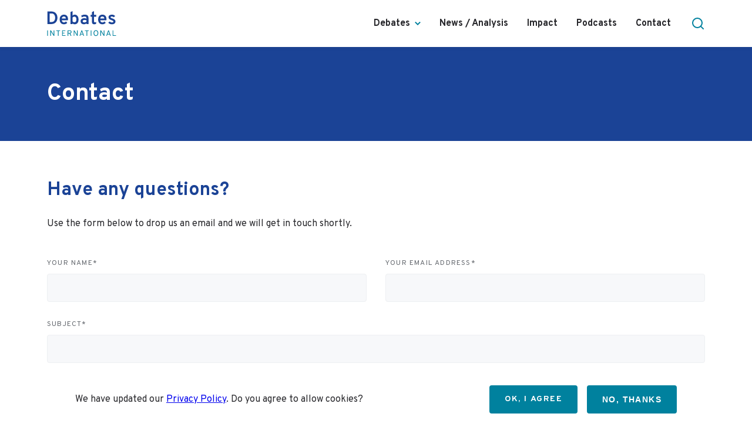

--- FILE ---
content_type: text/html; charset=UTF-8
request_url: https://www.debatesinternational.org/contact
body_size: 6421
content:
<!DOCTYPE html>
<html lang="en" dir="ltr">
  <head>
    <meta charset="utf-8" />
<meta name="SKYPE_TOOLBAR" content="SKYPE_TOOLBAR_PARSER_COMPATIBLE" />
<meta name="format-detection" content="telephone=no" />
<script async src="https://www.googletagmanager.com/gtag/js?id=UA-41819519-1"></script>
<script>window.dataLayer = window.dataLayer || [];function gtag(){dataLayer.push(arguments)};gtag("js", new Date());gtag("set", "developer_id.dMDhkMT", true);gtag("config", "UA-41819519-1", {"groups":"default","anonymize_ip":true,"page_placeholder":"PLACEHOLDER_page_path"});gtag("config", "G-8ZQ6YM0YTC", {"groups":"default","page_placeholder":"PLACEHOLDER_page_location"});</script>
<meta name="Generator" content="Drupal 10 (https://www.drupal.org)" />
<meta name="MobileOptimized" content="width" />
<meta name="HandheldFriendly" content="true" />
<meta name="viewport" content="width=device-width, initial-scale=1.0" />
<style>div#sliding-popup, div#sliding-popup .eu-cookie-withdraw-banner, .eu-cookie-withdraw-tab {background: #ffffff} div#sliding-popup.eu-cookie-withdraw-wrapper { background: transparent; } #sliding-popup h1, #sliding-popup h2, #sliding-popup h3, #sliding-popup p, #sliding-popup label, #sliding-popup div, .eu-cookie-compliance-more-button, .eu-cookie-compliance-secondary-button, .eu-cookie-withdraw-tab { color: #28282C;} .eu-cookie-withdraw-tab { border-color: #28282C;}</style>
<link rel="icon" href="/themes/debates_theme/favicon.ico" type="image/vnd.microsoft.icon" />
<script src="/sites/default/files/eu_cookie_compliance/eu_cookie_compliance.script.js?t1fjab" defer></script>

    <title>Contact | Debates International</title>
    <link rel="stylesheet" media="all" href="/themes/contrib/stable/css/system/components/align.module.css?t1fjab" />
<link rel="stylesheet" media="all" href="/themes/contrib/stable/css/system/components/fieldgroup.module.css?t1fjab" />
<link rel="stylesheet" media="all" href="/themes/contrib/stable/css/system/components/container-inline.module.css?t1fjab" />
<link rel="stylesheet" media="all" href="/themes/contrib/stable/css/system/components/clearfix.module.css?t1fjab" />
<link rel="stylesheet" media="all" href="/themes/contrib/stable/css/system/components/details.module.css?t1fjab" />
<link rel="stylesheet" media="all" href="/themes/contrib/stable/css/system/components/hidden.module.css?t1fjab" />
<link rel="stylesheet" media="all" href="/themes/contrib/stable/css/system/components/item-list.module.css?t1fjab" />
<link rel="stylesheet" media="all" href="/themes/contrib/stable/css/system/components/js.module.css?t1fjab" />
<link rel="stylesheet" media="all" href="/themes/contrib/stable/css/system/components/nowrap.module.css?t1fjab" />
<link rel="stylesheet" media="all" href="/themes/contrib/stable/css/system/components/position-container.module.css?t1fjab" />
<link rel="stylesheet" media="all" href="/themes/contrib/stable/css/system/components/reset-appearance.module.css?t1fjab" />
<link rel="stylesheet" media="all" href="/themes/contrib/stable/css/system/components/resize.module.css?t1fjab" />
<link rel="stylesheet" media="all" href="/themes/contrib/stable/css/system/components/system-status-counter.css?t1fjab" />
<link rel="stylesheet" media="all" href="/themes/contrib/stable/css/system/components/system-status-report-counters.css?t1fjab" />
<link rel="stylesheet" media="all" href="/themes/contrib/stable/css/system/components/system-status-report-general-info.css?t1fjab" />
<link rel="stylesheet" media="all" href="/themes/contrib/stable/css/system/components/tablesort.module.css?t1fjab" />
<link rel="stylesheet" media="all" href="/themes/debates_theme/assets/css/everywhere.css?t1fjab" />
<link rel="stylesheet" media="all" href="/modules/contrib/eu_cookie_compliance/css/eu_cookie_compliance.css?t1fjab" />
<link rel="stylesheet" media="all" href="/themes/contrib/stable/css/core/assets/vendor/normalize-css/normalize.css?t1fjab" />
<link rel="stylesheet" media="all" href="/themes/contrib/stable/css/core/normalize-fixes.css?t1fjab" />
<link rel="stylesheet" media="all" href="/themes/contrib/classy/css/components/action-links.css?t1fjab" />
<link rel="stylesheet" media="all" href="/themes/contrib/classy/css/components/breadcrumb.css?t1fjab" />
<link rel="stylesheet" media="all" href="/themes/contrib/classy/css/components/button.css?t1fjab" />
<link rel="stylesheet" media="all" href="/themes/contrib/classy/css/components/collapse-processed.css?t1fjab" />
<link rel="stylesheet" media="all" href="/themes/contrib/classy/css/components/container-inline.css?t1fjab" />
<link rel="stylesheet" media="all" href="/themes/contrib/classy/css/components/details.css?t1fjab" />
<link rel="stylesheet" media="all" href="/themes/contrib/classy/css/components/exposed-filters.css?t1fjab" />
<link rel="stylesheet" media="all" href="/themes/contrib/classy/css/components/field.css?t1fjab" />
<link rel="stylesheet" media="all" href="/themes/contrib/classy/css/components/form.css?t1fjab" />
<link rel="stylesheet" media="all" href="/themes/contrib/classy/css/components/icons.css?t1fjab" />
<link rel="stylesheet" media="all" href="/themes/contrib/classy/css/components/inline-form.css?t1fjab" />
<link rel="stylesheet" media="all" href="/themes/contrib/classy/css/components/item-list.css?t1fjab" />
<link rel="stylesheet" media="all" href="/themes/contrib/classy/css/components/link.css?t1fjab" />
<link rel="stylesheet" media="all" href="/themes/contrib/classy/css/components/links.css?t1fjab" />
<link rel="stylesheet" media="all" href="/themes/contrib/classy/css/components/menu.css?t1fjab" />
<link rel="stylesheet" media="all" href="/themes/contrib/classy/css/components/more-link.css?t1fjab" />
<link rel="stylesheet" media="all" href="/themes/contrib/classy/css/components/pager.css?t1fjab" />
<link rel="stylesheet" media="all" href="/themes/contrib/classy/css/components/tabledrag.css?t1fjab" />
<link rel="stylesheet" media="all" href="/themes/contrib/classy/css/components/tableselect.css?t1fjab" />
<link rel="stylesheet" media="all" href="/themes/contrib/classy/css/components/tablesort.css?t1fjab" />
<link rel="stylesheet" media="all" href="/themes/contrib/classy/css/components/tabs.css?t1fjab" />
<link rel="stylesheet" media="all" href="/themes/contrib/classy/css/components/textarea.css?t1fjab" />
<link rel="stylesheet" media="all" href="/themes/contrib/classy/css/components/ui-dialog.css?t1fjab" />
<link rel="stylesheet" media="all" href="/themes/contrib/classy/css/components/messages.css?t1fjab" />
<link rel="stylesheet" media="all" href="/themes/debates_theme/assets/css/style.00.base.css?t1fjab" />
<link rel="stylesheet" media="all and (min-width: 768px)" href="/themes/debates_theme/assets/css/style.02.tablet.css?t1fjab" />
<link rel="stylesheet" media="all and (min-width: 1280px)" href="/themes/debates_theme/assets/css/style.03.desktop.css?t1fjab" />
<link rel="stylesheet" media="all and (min-width: 1440px)" href="/themes/debates_theme/assets/css/style.04.desktop-lg.css?t1fjab" />
<link rel="stylesheet" media="all and (min-width: 1920px)" href="/themes/debates_theme/assets/css/style.05.desktop-huge.css?t1fjab" />

    
  </head>
  <body class="route--contactsite-page path-contact">
        <a href="#main-content" class="visually-hidden focusable skip-link">
      Skip to main content
    </a>
    
      <div class="dialog-off-canvas-main-canvas" data-off-canvas-main-canvas>
    <div class="layout-container">

  <header role="banner" class="layout-header" data-menu-is-open="0" data-search-is-open="0">
  <div class="container header-container">

      <div class="region region-header-left">
    <section id="block-debates-theme-sitebranding" class="block block--system-branding-block clearfix" data-region="header_left" data-provider="system" data-plugin-id="system_branding_block" data-base-plugin-id="system_branding_block">
  
    

        <a href="/index.php/" rel="home" class="site-logo">
      <img src="/themes/debates_theme/logo.svg" alt="Home" />
    </a>
      </section>

  </div>

      <div class="region region-header-right">
    <nav role="navigation" aria-labelledby="block-debates-theme-main-menu-menu" id="block-debates-theme-main-menu" class="block block--system-menu-block-main block-menu navigation menu--main" data-region="header_right" data-provider="system" data-plugin-id="system_menu_block:main" data-base-plugin-id="system_menu_block" data-derivative-plugin-id="main">
            
  <h2 class="block-title visually-hidden" id="block-debates-theme-main-menu-menu">Main navigation</h2>
  

        
              <ul class="menu">
                    <li class="menu-item menu-item--expanded">
        <span>Debates</span>
                                <ul class="menu">
                    <li class="menu-item">
        <a href="/organizing" data-drupal-link-system-path="node/21">Organizing</a>
              </li>
                <li class="menu-item">
        <a href="/countries" data-drupal-link-system-path="node/11">Countries</a>
              </li>
                <li class="menu-item">
        <a href="/tvradio-production" data-drupal-link-system-path="node/23">TV/Radio Production</a>
              </li>
                <li class="menu-item">
        <a href="/moderation" data-drupal-link-system-path="node/4011">Moderation</a>
              </li>
                <li class="menu-item">
        <a href="/videos" data-drupal-link-system-path="node/4526">Videos</a>
              </li>
                <li class="menu-item">
        <a href="/resources" data-drupal-link-system-path="node/3866">Resources</a>
              </li>
                <li class="menu-item">
        <a href="/partners" data-drupal-link-system-path="node/4524">Partners</a>
              </li>
        </ul>
  
              </li>
                <li class="menu-item">
        <a href="/news" data-drupal-link-system-path="node/3864">News / Analysis</a>
              </li>
                <li class="menu-item">
        <a href="/impact-research" data-drupal-link-system-path="node/29">Impact</a>
              </li>
                <li class="menu-item">
        <a href="/podcasts" data-drupal-link-system-path="node/4012">Podcasts</a>
              </li>
                <li class="menu-item menu-item--active-trail">
        <a href="/contact" data-drupal-link-system-path="contact" class="is-active" aria-current="page">Contact</a>
              </li>
        </ul>
  


  </nav>

  </div>


    <div class="search-toggle" role="button" aria-expanded="false" tabindex="0" aria-controls="search-bar">
    </div>

    <div class="menu-toggle">
      <i class="line"></i>
      <i class="line"></i>
      <i class="line"></i>
    </div>

  </div>
</header>
<div class="layout-search" id="search-bar">
  <div class="container search-container">
      <div class="region region-header-search">
    <section class="views-exposed-form block block--views-exposed-filter-block-search-page clearfix" data-drupal-selector="views-exposed-form-search-page" id="block-exposedformsearchpage-header" data-region="header_search" data-provider="views" data-plugin-id="views_exposed_filter_block:search-page" data-base-plugin-id="views_exposed_filter_block" data-derivative-plugin-id="search-page">
  
    

      <form action="/search" method="get" id="views-exposed-form-search-page" accept-charset="UTF-8">
  <div class="form--inline clearfix">
  <div class="js-form-item form-item js-form-type-textfield form-type-textfield js-form-item-s form-item-s">
      <label for="edit-s" class="control-label">Search</label>
        <input placeholder="Search" data-drupal-selector="edit-s" type="text" id="edit-s" name="s" value="" size="30" maxlength="128" class="form-text" />

        </div>
<div data-drupal-selector="edit-actions" class="form-actions js-form-wrapper form-wrapper" id="edit-actions--2"><input data-drupal-selector="edit-submit-search" type="submit" id="edit-submit-search" value="Apply" class="button js-form-submit form-submit" />
</div>

</div>

</form>

  </section>

  </div>

  </div>
</div>

  <div class="container">
    <div class="row">
      <div class="col-12 col-sm-12 col-md-12 col-lg-12">
          <div class="region region-header">
    <div data-drupal-messages-fallback class="hidden"></div>
<section id="block-pagetitle" class="block block--page-title-block clearfix" data-region="header" data-provider="core" data-plugin-id="page_title_block" data-base-plugin-id="page_title_block">
  
    

      
  <h1 class="page-title">Contact</h1>


  </section>

  </div>

      </div>
    </div>
  </div>

  
  

  

  

  

  <main role="main" class="container">
    <a id="main-content" tabindex="-1"></a>
    <div class="layout-main-row row">
              <div class="layout-content col-12 col-sm-12 col-md-12 col-lg-12">
            <div class="region region-content">
    <section id="block-contacttext" class="block block--fixed-block-content-contact-text block--block-content--subtitle-with-text clearfix" data-region="content" data-provider="fixed_block_content" data-plugin-id="fixed_block_content:contact_text" data-base-plugin-id="fixed_block_content" data-derivative-plugin-id="contact_text">
  
    

      
            <div class="field field--name-field-subtitle field--type-string field--label-hidden field--item">Have any questions?</div>
      
            <div class="clearfix text-formatted field field--name-field-contact-text field--type-text-long field--label-hidden field--item"><p>Use the form below to drop us an email and we will get in touch shortly.</p>
</div>
      
  </section>
<section id="block-debates-theme-content" class="block block--system-main-block clearfix" data-region="content" data-provider="system" data-plugin-id="system_main_block" data-base-plugin-id="system_main_block">
  
    

      <form class="contact-message-feedback-form contact-message-form contact-form" data-user-info-from-browser data-drupal-selector="contact-message-feedback-form" action="/contact" method="post" id="contact-message-feedback-form" accept-charset="UTF-8">
  <div class="js-form-item form-item js-form-type-textfield form-type-textfield js-form-item-name form-item-name">
      <label for="edit-name" class="control-label js-form-required form-required">Your name<span class="form-required">*</span></label>
        <input data-drupal-selector="edit-name" type="text" id="edit-name" name="name" value="" size="60" maxlength="255" class="form-text required" required="required" aria-required="true" />

        </div>
<input autocomplete="off" data-drupal-selector="form-4s5u4nev7wz7ifdlypkjkkbw718nkot9igoe80xwhf0" type="hidden" name="form_build_id" value="form-4s5u4neV7wZ7iFDLypkjKKbw718NkOt9IgoE80XWHf0" />
<input data-drupal-selector="edit-contact-message-feedback-form" type="hidden" name="form_id" value="contact_message_feedback_form" />
<div class="js-form-item form-item js-form-type-email form-type-email js-form-item-mail form-item-mail">
      <label for="edit-mail" class="control-label js-form-required form-required">Your email address<span class="form-required">*</span></label>
        <input data-drupal-selector="edit-mail" type="email" id="edit-mail" name="mail" value="" size="60" maxlength="254" class="form-email required" required="required" aria-required="true" />

        </div>
<div class="field--type-string field--name-subject field--widget-string-textfield js-form-wrapper form-wrapper" data-drupal-selector="edit-subject-wrapper" id="edit-subject-wrapper">      <div class="js-form-item form-item js-form-type-textfield form-type-textfield js-form-item-subject-0-value form-item-subject-0-value">
      <label for="edit-subject-0-value" class="control-label js-form-required form-required">Subject<span class="form-required">*</span></label>
        <input class="js-text-full text-full form-text required" data-drupal-selector="edit-subject-0-value" type="text" id="edit-subject-0-value" name="subject[0][value]" value="" size="60" maxlength="100" placeholder="" required="required" aria-required="true" />

        </div>

  </div>
<div class="field--type-string-long field--name-message field--widget-string-textarea js-form-wrapper form-wrapper" data-drupal-selector="edit-message-wrapper" id="edit-message-wrapper">      <div class="js-form-item form-item js-form-type-textarea form-type-textarea js-form-item-message-0-value form-item-message-0-value">
      <label for="edit-message-0-value" class="control-label js-form-required form-required">Message<span class="form-required">*</span></label>
        <div class="form-textarea-wrapper">
  <textarea class="js-text-full text-full form-textarea required resize-vertical" data-drupal-selector="edit-message-0-value" id="edit-message-0-value" name="message[0][value]" rows="12" cols="60" placeholder="" required="required" aria-required="true"></textarea>
</div>

        </div>

  </div>
<div class="field--type-boolean field--name-field-terms-and-conditions field--widget-boolean-checkbox js-form-wrapper form-wrapper" data-drupal-selector="edit-field-terms-and-conditions-wrapper" id="edit-field-terms-and-conditions-wrapper"><div class="js-form-item form-item js-form-type-checkbox form-type-checkbox js-form-item-field-terms-and-conditions-value form-item-field-terms-and-conditions-value">
        <input data-drupal-selector="edit-field-terms-and-conditions-value" aria-describedby="edit-field-terms-and-conditions-value--description" type="checkbox" id="edit-field-terms-and-conditions-value" name="field_terms_and_conditions[value]" value="1" class="form-checkbox required" required="required" aria-required="true" />

        <label for="edit-field-terms-and-conditions-value" class="control-label option js-form-required form-required"><a href="https://www.ndi.org/gdpr" target="_blank">Terms and Conditions</a><span class="form-required">*</span></label>
          <div id="edit-field-terms-and-conditions-value--description" class="description">
      I accept Terms and Conditions.
    </div>
  </div>
</div>
<div data-drupal-selector="edit-actions" class="form-actions js-form-wrapper form-wrapper" id="edit-actions"><input data-drupal-selector="edit-submit" type="submit" id="edit-submit" name="op" value="Send message" class="button button--primary js-form-submit form-submit" />
</div>

</form>

  </section>

  </div>

          
        </div>          </div>

  </main>

  <footer role="contentinfo" class="layout-footer">

  <div class="footer-top">
    <div class="container">
      <div class="row">
        <div class="col-12 col-sm-8 col-md-6">  <div class="region region-footer-top-left">
    <section id="block-ndicopyrightblock" class="block block--debates-base-copright-block clearfix" data-region="footer_top_left" data-provider="debates_base" data-plugin-id="debates_base_copright_block" data-base-plugin-id="debates_base_copright_block">
  
    

      Copyright 2026 © Debates International - All rights reserved
  </section>

  </div>
</div>
        <div class="col-12 col-sm-4 col-md-6">  <div class="region region-footer-top-right">
    <nav role="navigation" aria-labelledby="block-social-menu" id="block-social" class="block block--system-menu-block-social block-menu navigation menu--social" data-region="footer_top_right" data-provider="system" data-plugin-id="system_menu_block:social" data-base-plugin-id="system_menu_block" data-derivative-plugin-id="social">
            
  <h2 class="block-title visually-hidden" id="block-social-menu">Social</h2>
  

        
              <ul class="menu">
                    <li class="menu-item">
        <a href="https://twitter.com/DebatesIntl" target="_blank">Twitter</a>
              </li>
                <li class="menu-item">
        <a href="https://www.facebook.com/profile.php?id=100070209132947" target="_blank">Facebook</a>
              </li>
                <li class="menu-item">
        <a href="https://www.youtube.com/channel/UCl2gYYHDSZCt2oteOhxjH8w" target="_blank">Youtube</a>
              </li>
        </ul>
  


  </nav>

  </div>
</div>
      </div>
    </div>
  </div>

  <div class="footer-bottom">
    <div class="container">
      <div class="container__inner">
        <div class="row">
          <div class="footer-bottom-left col-12 col-sm-6">  <div class="region region-footer-bottom-left">
    <section id="block-debates-theme-footer-2" class="block block--fixed-block-content-footer block--block-content--footer clearfix" data-region="footer_bottom_left" data-provider="fixed_block_content" data-plugin-id="fixed_block_content:footer" data-base-plugin-id="fixed_block_content" data-derivative-plugin-id="footer">
  
    

      
            <div class="clearfix text-formatted field field--name-field-text field--type-text-long field--label-hidden field--item"><p>This website is maintained by the National Democratic Institute (NDI). Its development was made possible through the support of the National Endowment for Democracy and the Center of Excellence on Democracy, Human Rights and Governance, U.S. Agency for International Development (USAID), under the terms of Award No. DFD-A-00-08-00350-00. The opinions expressed on the website are those of the authors and do not necessarily reflect the views of NDI, the NED or USAID.</p>
</div>
      
  </section>

  </div>
</div>
          <div class="footer-bottom-right col-12 col-sm-6">  <div class="region region-footer-bottom-right">
    <section id="block-footersponsors" class="block block--fixed-block-content-footer-sponsors block--block-content--footer clearfix" data-region="footer_bottom_right" data-provider="fixed_block_content" data-plugin-id="fixed_block_content:footer_sponsors" data-base-plugin-id="fixed_block_content" data-derivative-plugin-id="footer_sponsors">
  
    

      
            <div class="clearfix text-formatted field field--name-field-text field--type-text-long field--label-hidden field--item"><ul>
	<li><img alt="USAID logo" data-entity-type="file" data-entity-uuid="a063db9e-cc80-463f-a447-9e6c329ca48b" height="115" src="/sites/default/files/inline-images/logo-usaid.png"></li>
	<li><img alt="NED loogo" data-entity-type="file" data-entity-uuid="76c8f2c6-0a1c-4bc2-ac94-142167595232" height="129" src="/sites/default/files/inline-images/logo-ned_1.png"></li>
	<li><img alt="NDI logo" data-entity-type="file" data-entity-uuid="1924fe39-abf3-4945-aecb-afeaabd07efe" height="115" src="/sites/default/files/inline-images/logo-ndi_0.png" width="600" loading="lazy"></li>
</ul>
</div>
      
  </section>

  </div>
</div>
        </div>
      </div>
    </div>
  </div>

</footer>

</div>
  </div>

    
    <script type="application/json" data-drupal-selector="drupal-settings-json">{"path":{"baseUrl":"\/","pathPrefix":"","currentPath":"contact","currentPathIsAdmin":false,"isFront":false,"currentLanguage":"en"},"pluralDelimiter":"\u0003","suppressDeprecationErrors":true,"google_analytics":{"account":"UA-41819519-1","trackOutbound":true,"trackMailto":true,"trackTel":true,"trackDownload":true,"trackDownloadExtensions":"7z|aac|arc|arj|asf|asx|avi|bin|csv|doc(x|m)?|dot(x|m)?|exe|flv|gif|gz|gzip|hqx|jar|jpe?g|js|mp(2|3|4|e?g)|mov(ie)?|msi|msp|pdf|phps|png|ppt(x|m)?|pot(x|m)?|pps(x|m)?|ppam|sld(x|m)?|thmx|qtm?|ra(m|r)?|sea|sit|tar|tgz|torrent|txt|wav|wma|wmv|wpd|xls(x|m|b)?|xlt(x|m)|xlam|xml|z|zip"},"eu_cookie_compliance":{"cookie_policy_version":"1.0.0","popup_enabled":true,"popup_agreed_enabled":false,"popup_hide_agreed":false,"popup_clicking_confirmation":false,"popup_scrolling_confirmation":false,"popup_html_info":"\u003Cdiv aria-labelledby=\u0022popup-text\u0022  class=\u0022eu-cookie-compliance-banner eu-cookie-compliance-banner-info eu-cookie-compliance-banner--opt-in\u0022\u003E\n  \u003Cdiv class=\u0022popup-content info eu-cookie-compliance-content\u0022\u003E\n        \u003Cdiv id=\u0022popup-text\u0022 class=\u0022eu-cookie-compliance-message\u0022 role=\u0022document\u0022\u003E\n      \u003Cp\u003EWe have updated our \u003Ca href=\u0022https:\/\/www.ndi.org\/privacy-policy\u0022\u003EPrivacy Policy\u003C\/a\u003E. Do you agree to allow cookies?\u003C\/p\u003E\n              \u003Cbutton type=\u0022button\u0022 class=\u0022find-more-button eu-cookie-compliance-more-button\u0022\u003EMore info\u003C\/button\u003E\n          \u003C\/div\u003E\n\n    \n    \u003Cdiv id=\u0022popup-buttons\u0022 class=\u0022eu-cookie-compliance-buttons\u0022\u003E\n            \u003Cbutton type=\u0022button\u0022 class=\u0022agree-button eu-cookie-compliance-secondary-button button button--small\u0022\u003EOK, I agree\u003C\/button\u003E\n              \u003Cbutton type=\u0022button\u0022 class=\u0022decline-button eu-cookie-compliance-default-button button button--small button--primary\u0022\u003ENo, thanks\u003C\/button\u003E\n          \u003C\/div\u003E\n  \u003C\/div\u003E\n\u003C\/div\u003E","use_mobile_message":false,"mobile_popup_html_info":"\u003Cdiv aria-labelledby=\u0022popup-text\u0022  class=\u0022eu-cookie-compliance-banner eu-cookie-compliance-banner-info eu-cookie-compliance-banner--opt-in\u0022\u003E\n  \u003Cdiv class=\u0022popup-content info eu-cookie-compliance-content\u0022\u003E\n        \u003Cdiv id=\u0022popup-text\u0022 class=\u0022eu-cookie-compliance-message\u0022 role=\u0022document\u0022\u003E\n      \n              \u003Cbutton type=\u0022button\u0022 class=\u0022find-more-button eu-cookie-compliance-more-button\u0022\u003EMore info\u003C\/button\u003E\n          \u003C\/div\u003E\n\n    \n    \u003Cdiv id=\u0022popup-buttons\u0022 class=\u0022eu-cookie-compliance-buttons\u0022\u003E\n            \u003Cbutton type=\u0022button\u0022 class=\u0022agree-button eu-cookie-compliance-secondary-button button button--small\u0022\u003EOK, I agree\u003C\/button\u003E\n              \u003Cbutton type=\u0022button\u0022 class=\u0022decline-button eu-cookie-compliance-default-button button button--small button--primary\u0022\u003ENo, thanks\u003C\/button\u003E\n          \u003C\/div\u003E\n  \u003C\/div\u003E\n\u003C\/div\u003E","mobile_breakpoint":768,"popup_html_agreed":false,"popup_use_bare_css":false,"popup_height":"auto","popup_width":"100%","popup_delay":250,"popup_link":"https:\/\/www.ndi.org\/privacy-policy","popup_link_new_window":true,"popup_position":false,"fixed_top_position":true,"popup_language":"en","store_consent":false,"better_support_for_screen_readers":false,"cookie_name":"","reload_page":false,"domain":"","domain_all_sites":false,"popup_eu_only":false,"popup_eu_only_js":false,"cookie_lifetime":100,"cookie_session":0,"set_cookie_session_zero_on_disagree":0,"disagree_do_not_show_popup":false,"method":"opt_in","automatic_cookies_removal":true,"allowed_cookies":"","withdraw_markup":"\u003Cbutton type=\u0022button\u0022 class=\u0022eu-cookie-withdraw-tab\u0022\u003EPrivacy settings\u003C\/button\u003E\n\u003Cdiv aria-labelledby=\u0022popup-text\u0022 class=\u0022eu-cookie-withdraw-banner\u0022\u003E\n  \u003Cdiv class=\u0022popup-content info eu-cookie-compliance-content\u0022\u003E\n    \u003Cdiv id=\u0022popup-text\u0022 class=\u0022eu-cookie-compliance-message\u0022 role=\u0022document\u0022\u003E\n      \u003Ch2\u003EWe use cookies on this site to enhance your user experience\u003C\/h2\u003E\u003Cp\u003EYou have given your consent for us to set cookies.\u003C\/p\u003E\n    \u003C\/div\u003E\n    \u003Cdiv id=\u0022popup-buttons\u0022 class=\u0022eu-cookie-compliance-buttons\u0022\u003E\n      \u003Cbutton type=\u0022button\u0022 class=\u0022eu-cookie-withdraw-button  button button--small button--primary\u0022\u003EWithdraw consent\u003C\/button\u003E\n    \u003C\/div\u003E\n  \u003C\/div\u003E\n\u003C\/div\u003E","withdraw_enabled":false,"reload_options":0,"reload_routes_list":"","withdraw_button_on_info_popup":false,"cookie_categories":[],"cookie_categories_details":[],"enable_save_preferences_button":true,"cookie_value_disagreed":"0","cookie_value_agreed_show_thank_you":"1","cookie_value_agreed":"2","containing_element":"body","settings_tab_enabled":false,"olivero_primary_button_classes":" button button--small button--primary","olivero_secondary_button_classes":" button button--small","close_button_action":"close_banner","open_by_default":true,"modules_allow_popup":true,"hide_the_banner":false,"geoip_match":true,"unverified_scripts":["https:\/\/www.google-analytics.com\/analytics.js"]},"ajaxTrustedUrl":{"form_action_p_pvdeGsVG5zNF_XLGPTvYSKCf43t8qZYSwcfZl2uzM":true,"\/search":true},"user":{"uid":0,"permissionsHash":"3bd984d5f609246462c7cb54d99ed5007b81639385a94748bc60b4f3ea00c28b"}}</script>
<script src="/core/assets/vendor/jquery/jquery.min.js?v=3.7.1"></script>
<script src="/core/assets/vendor/once/once.min.js?v=1.0.1"></script>
<script src="/core/misc/drupalSettingsLoader.js?v=10.5.2"></script>
<script src="/core/misc/drupal.js?v=10.5.2"></script>
<script src="/core/misc/drupal.init.js?v=10.5.2"></script>
<script src="/core/misc/debounce.js?v=10.5.2"></script>
<script src="/core/misc/form.js?v=10.5.2"></script>
<script src="/themes/debates_theme/assets/js/lib/modernizr.js?t1fjab"></script>
<script src="/themes/debates_theme/assets/js/processIframes.js?t1fjab"></script>
<script src="/themes/debates_theme/assets/js/header.js?t1fjab"></script>
<script src="/modules/contrib/eu_cookie_compliance/js/eu_cookie_compliance.min.js?t1fjab"></script>
<script src="/modules/contrib/google_analytics/js/google_analytics.js?v=10.5.2"></script>
<script src="/modules/custom/base/iv_aria_menu/assets/js/menu.js?t1fjab"></script>

  </body>
</html>


--- FILE ---
content_type: text/css
request_url: https://www.debatesinternational.org/themes/debates_theme/assets/css/style.02.tablet.css?t1fjab
body_size: 117
content:
@keyframes spin {
  0% {
    transform: rotate(0);
  }
  100% {
    transform: rotate(359deg);
  }
}
.responsive-figure-table:after {
  display: none;
}

.layout-footer {
  margin-top: 96px;
}
.layout-footer .block--fixed-block-content-footer,
.layout-footer .block--debates-base-copright-block {
  margin-bottom: 0;
}
.layout-footer .region-footer-top-right {
  text-align: right;
  font-size: 0;
}
.layout-footer .region-footer-top-right .block--system-menu-block-social {
  display: inline-block;
}
.layout-footer .block--fixed-block-content-footer-sponsors .field--name-field-text ul li {
  width: 33.3333333333%;
}

.block--block-content--hero {
  height: 456px;
}
.block--block-content--hero .block-title,
.block--block-content--hero .field--name-field-heading,
.block--block-content--hero .field--name-field-subtitle {
  width: 75%;
}
.block--block-content--hero .field--name-field-hero-image {
  height: 456px;
}

.block--ndi-stay-informed .block-content {
  display: flex;
  flex-wrap: wrap;
}
.block--ndi-stay-informed .stay-informed-section {
  flex-basis: 50%;
}

.ndi-listing-page-block .views-exposed-form .form--inline {
  margin-left: -16px;
  margin-right: -16px;
}
.ndi-listing-page-block .views-exposed-form .form--inline > div {
  width: 50%;
  padding: 0 16px !important;
  margin-right: 0;
}
.ndi-listing-page-block .views-exposed-form .form--inline > div.form-actions {
  padding-top: 26px !important;
}

/*# sourceMappingURL=style.02.tablet.css.map */


--- FILE ---
content_type: text/css
request_url: https://www.debatesinternational.org/themes/debates_theme/assets/css/style.03.desktop.css?t1fjab
body_size: 1221
content:
@keyframes spin {
  0% {
    transform: rotate(0);
  }
  100% {
    transform: rotate(359deg);
  }
}
#toolbar-administration {
  display: block;
}

body {
  padding-top: 80px !important;
}

body.toolbar-tray-open.toolbar-horizontal {
  padding-top: 160px !important;
}
body.toolbar-tray-open.toolbar-horizontal .layout-header {
  top: 80px;
}
body.toolbar-tray-open.toolbar-horizontal .layout-search {
  top: 160px;
}

.layout-header {
  height: 80px;
}
.layout-header .header-container {
  display: flex;
}
.layout-header .menu-toggle {
  display: none;
}
.layout-header .region-header-left {
  width: 140px;
  flex-grow: 0;
}
.layout-header .region-header-right {
  flex-grow: 1;
}
.layout-header .search-toggle {
  width: 60px;
  height: 60px;
  flex-grow: 0;
  position: static;
  background-position: center center;
  margin-top: 10px;
  margin-right: -18px;
}
.layout-header .block--system-branding-block {
  position: static;
  height: 44px;
  margin-top: 18px;
}
.layout-header .block--system-menu-block-main {
  display: block;
  opacity: 1;
  position: static;
  float: right;
  overflow: visible;
  background-color: #fff;
}
.layout-header .block--system-menu-block-main,
.layout-header .block--system-menu-block-main > ul.menu,
.layout-header .block--system-menu-block-main > ul.menu > li,
.layout-header .block--system-menu-block-main > ul.menu > li > a,
.layout-header .block--system-menu-block-main > ul.menu > li > span {
  height: 80px;
}
.layout-header .block--system-menu-block-main > ul.menu > li > a,
.layout-header .block--system-menu-block-main > ul.menu > li > span {
  line-height: 80px;
  padding: 0 16px;
  white-space: nowrap;
  position: relative;
  width: auto !important;
  font-size: 16px;
}
.layout-header .block--system-menu-block-main ul.menu {
  display: flex;
}
.layout-header .block--system-menu-block-main ul.menu li a, .layout-header .block--system-menu-block-main ul.menu li span {
  transition: color 0.25s ease;
}
.layout-header .block--system-menu-block-main ul.menu li:hover > a, .layout-header .block--system-menu-block-main ul.menu li:hover > span {
  color: #00819E;
}
.layout-header .block--system-menu-block-main ul.menu li ul.menu {
  display: none !important;
  position: absolute;
  top: 100%;
  left: -16px;
  width: 230px;
  background-color: #F7F8FA;
  border-top: solid 2px #EDEFF2;
  padding: 8px 0;
}
.layout-header .block--system-menu-block-main ul.menu li ul.menu a, .layout-header .block--system-menu-block-main ul.menu li ul.menu span {
  width: 100%;
  padding-left: 32px;
  padding-right: 32px;
}
.layout-header .block--system-menu-block-main ul.menu li:hover ul.menu {
  display: block !important;
}
.layout-header .block--system-menu-block-main ul.menu li [aria-expanded=true] + ul.menu {
  display: block !important;
}
.layout-header .block--system-menu-block-main > ul.menu {
  padding-top: unset;
}

.layout-search {
  top: 80px;
}
.layout-search .block--views-exposed-filter-block-search-page label {
  display: none;
}
.layout-search .block--views-exposed-filter-block-search-page .form-item {
  display: block;
  float: none;
  margin: 0;
  padding: 0;
}
.layout-search .block--views-exposed-filter-block-search-page input[name=s] {
  width: 100%;
  padding-left: 36px;
  padding-right: 40px;
  border: none;
  margin: 7px 0;
}
.layout-search .block--views-exposed-filter-block-search-page .form-actions {
  margin: 0;
  padding: 0;
}
.layout-search .block--views-exposed-filter-block-search-page input.form-submit {
  display: block;
  position: absolute;
  width: 48px;
  height: 48px;
  top: 6px;
  left: -12px;
  border: none;
  background-color: transparent;
  font-size: 0;
  cursor: pointer;
  background-image: url("../img/search.svg");
  background-repeat: no-repeat;
  background-position: 10px center;
}
.layout-search .block--views-exposed-filter-block-search-page .search-close {
  display: block;
  position: absolute;
  width: 48px;
  height: 48px;
  top: 6px;
  right: -12px;
  cursor: pointer;
  background-image: url("../img/close.svg");
  background-repeat: no-repeat;
  background-position: center center;
}

body[data-search-is-open="1"] .layout-search {
  max-height: 60px;
}

.pager ul {
  text-align: left;
}

.region-header .block--ndi-node-info-block .page-title,
.region-header .block--ndi-node-info-block .bundle-label,
.region-header .block--page-title-block .page-title,
.region-header .block--page-title-block .bundle-label {
  padding: 56px 0;
}

.contact-form .form-item-name,
.contact-form .form-item-mail {
  flex-basis: 50%;
}
.contact-form .form-item-name {
  padding-right: 16px;
}
.contact-form .form-item-mail {
  padding-left: 16px;
}

.view-countries .views-exposed-form {
  margin-bottom: 64px;
}
.view-countries .views-row {
  width: 25%;
  padding: 0 16px !important;
}

.path-frontpage .layout-content .block {
  margin-bottom: 96px;
}
.path-frontpage .layout-content .block.block--views-block-video-playlist-block {
  margin-bottom: 0;
}

.block--block-content--hero {
  padding-top: 96px;
  padding-bottom: 96px;
}
.block--block-content--hero .block-title,
.block--block-content--hero .field--name-field-heading,
.block--block-content--hero .field--name-field-subtitle {
  width: 50%;
}

.block--ndi-stay-informed .block-content {
  display: flex;
  flex-wrap: nowrap;
}
.block--ndi-stay-informed .stay-informed-section {
  flex-basis: 33.3333333333%;
  margin-bottom: 0;
}

.block--fixed-block-content-about-us {
  padding-top: 96px;
  padding-bottom: 96px;
}
.block--fixed-block-content-about-us .about-us__image {
  height: 256px;
  margin-top: 0;
}
.block--fixed-block-content-about-us .countries,
.block--fixed-block-content-about-us .contact {
  margin-top: 32px;
  height: auto;
}
.block--fixed-block-content-about-us .countries__inner,
.block--fixed-block-content-about-us .contact__inner {
  height: 100%;
}
.block--fixed-block-content-about-us .vertical-align {
  display: block;
  width: 100%;
  position: static;
  transform: none;
  padding: 32px;
}

.block--views-block-video-playlist-block .view-video-playlist {
  position: relative;
}
.block--views-block-video-playlist-block .views-row {
  margin-bottom: 0;
}
.block--views-block-video-playlist-block .more-link {
  position: absolute;
  top: 0;
  right: 0;
}

.region-header .block:last-child {
  margin-bottom: 64px;
}

.ndi-listing-page-block .views-exposed-form .form--inline {
  margin-left: -16px;
  margin-right: -16px;
}
.ndi-listing-page-block .views-exposed-form .form--inline > div {
  width: 33.3333333333%;
  padding: 0 16px !important;
}
.ndi-listing-page-block .views-exposed-form .form--inline .form-type-date {
  width: 16.6666666667%;
}
.ndi-listing-page-block .views-exposed-form .form--inline .form-actions {
  width: 33.3333333333%;
}

.region-content .block--views-exposed-filter-block-search-page {
  margin-bottom: 64px;
}

.node--full .additional-information h2 {
  padding-top: 32px;
}
.node--full .additional-information .field {
  display: flex;
}
.node--full .additional-information .fieldset-resource-category {
  display: flex;
}

/*# sourceMappingURL=style.03.desktop.css.map */


--- FILE ---
content_type: text/css
request_url: https://www.debatesinternational.org/themes/debates_theme/assets/css/style.04.desktop-lg.css?t1fjab
body_size: -276
content:
@keyframes spin {
  0% {
    transform: rotate(0);
  }
  100% {
    transform: rotate(359deg);
  }
}

/*# sourceMappingURL=style.04.desktop-lg.css.map */


--- FILE ---
content_type: text/css
request_url: https://www.debatesinternational.org/themes/debates_theme/assets/css/style.05.desktop-huge.css?t1fjab
body_size: -274
content:
@keyframes spin {
  0% {
    transform: rotate(0);
  }
  100% {
    transform: rotate(359deg);
  }
}

/*# sourceMappingURL=style.05.desktop-huge.css.map */


--- FILE ---
content_type: image/svg+xml
request_url: https://www.debatesinternational.org/themes/debates_theme/assets/img/search.svg
body_size: -194
content:
<svg width="24" height="24" viewBox="0 0 24 24" fill="none" xmlns="http://www.w3.org/2000/svg">
  <path d="M11 19C15.4183 19 19 15.4183 19 11C19 6.58172 15.4183 3 11 3C6.58172 3 3 6.58172 3 11C3 15.4183 6.58172 19 11 19Z" stroke="#00819E" stroke-width="2" stroke-linecap="round" stroke-linejoin="round"/>
  <path d="M20.9999 20.9999L16.6499 16.6499" stroke="#00819E" stroke-width="2" stroke-linecap="square" stroke-linejoin="round"/>
</svg>


--- FILE ---
content_type: image/svg+xml
request_url: https://www.debatesinternational.org/themes/debates_theme/assets/img/social/facebook.svg
body_size: -168
content:
<svg width="15" height="24" viewBox="0 0 15 24" fill="none" xmlns="http://www.w3.org/2000/svg">
  <path d="M13.0847 13.5L13.7513 9.15656H9.58362V6.33797C9.58362 5.14969 10.1658 3.99141 12.0324 3.99141H13.9271V0.293438C13.9271 0.293438 12.2077 0 10.5638 0C7.13159 0 4.88815 2.08031 4.88815 5.84625V9.15656H1.073V13.5H4.88815V24H9.58362V13.5H13.0847Z" fill="white"/>
</svg>


--- FILE ---
content_type: image/svg+xml
request_url: https://www.debatesinternational.org/themes/debates_theme/assets/img/checkbox.svg
body_size: -234
content:
<svg width="24" height="24" viewBox="0 0 24 24" fill="none" xmlns="http://www.w3.org/2000/svg">
  <rect x="0.5" y="0.5" width="23" height="23" rx="3.5" fill="#F7F8FA" stroke="#EDEFF2"/>
</svg>


--- FILE ---
content_type: image/svg+xml
request_url: https://www.debatesinternational.org/themes/debates_theme/assets/img/menu_open.svg
body_size: -275
content:
<svg width="10" height="8" viewBox="0 0 10 8" fill="none" xmlns="http://www.w3.org/2000/svg">
  <path d="M1.5 2.25L5 5.75L8.5 2.25" stroke="#00819E" stroke-width="2" stroke-linecap="square"/>
</svg>
